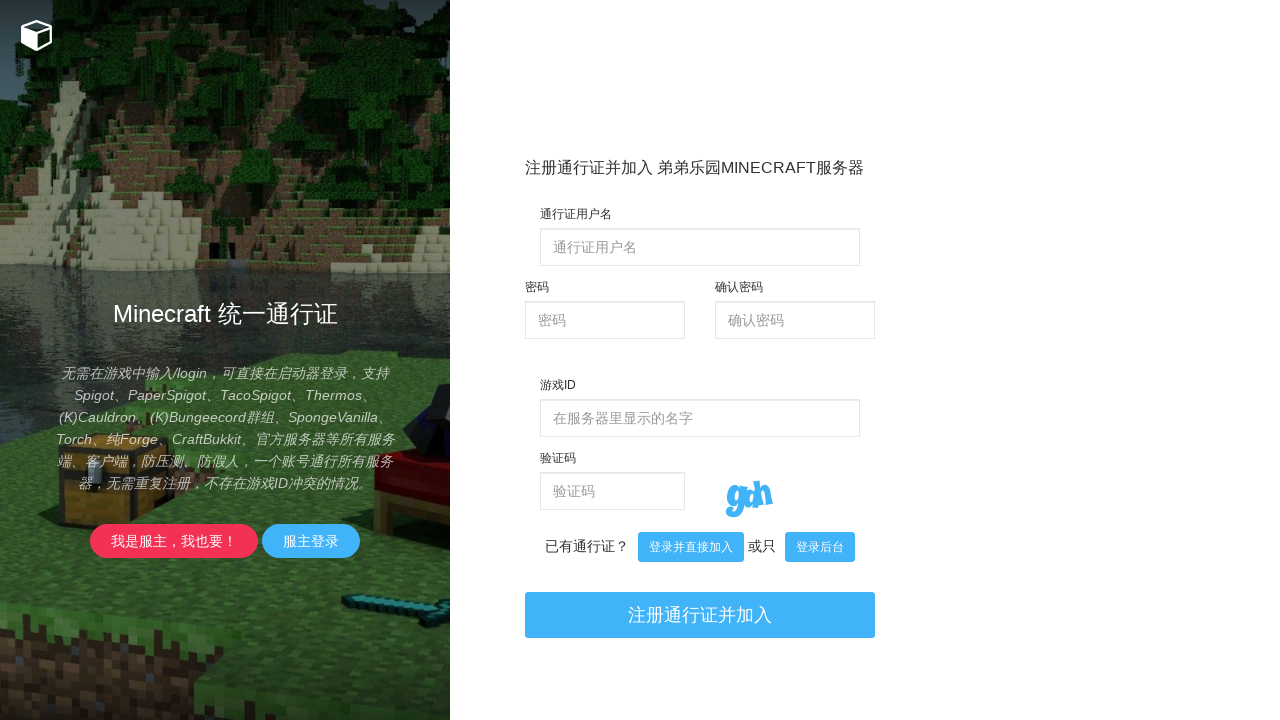

--- FILE ---
content_type: text/html; charset=UTF-8
request_url: https://login.mc-user.com:233/97ff5e9bf66b11ea908800163e095b49/register
body_size: 2840
content:
<!DOCTYPE html>  
<html lang="zh-CN">
<head>
    <meta charset="UTF-8">
    <meta http-equiv="X-UA-Compatible" content="IE=edge">
    <meta name="viewport" content="width=device-width, initial-scale=1">
    <meta name="csrf-param" content="_csrf">
<meta name="csrf-token" content="PA1A8ew1twdeoGmqWpDfqbfEwErJM1jYe_jZayCYfRlIdHbDh3HhRmyTXe1o6rzixKemGbBpF-8pwJEHFNkMLQ==">
    <title>注册通行证并加入 弟弟乐园Minecraft服务器 - Minecraft 统一通行证</title>
    <link href="https://static.mc-user.com:233/bootstrap/dist/css/bootstrap.min.css" rel="stylesheet">
        <link href="https://static.mc-user.com:233/css/animate.css" rel="stylesheet">
    <link href="https://static.mc-user.com:233/css/style.css" rel="stylesheet">
    <link href="https://static.mc-user.com:233/css/colors/blue-dark.css" id="theme" rel="stylesheet">
</head>
<body>
<div class="preloader">
    <div class="cssload-speeding-wheel"></div>
</div>
<section id="wrapper" class="new-login-register">
    <div class="lg-info-panel">
        <div class="inner-panel">
            <a href="javascript:void(0)" class="p-20 di"><img src="https://static.mc-user.com:233/plugins/images/admin-logo.png"></a>
            <div class="lg-content">
                <h2>Minecraft 统一通行证</h2>
                <p class="text-muted">无需在游戏中输入/login，可直接在启动器登录，支持Spigot、PaperSpigot、TacoSpigot、Thermos、(K)Cauldron、(K)Bungeecord群组、SpongeVanilla、Torch、纯Forge、CraftBukkit、官方服务器等所有服务端、客户端，防压测、防假人，一个账号通行所有服务器，无需重复注册，不存在游戏ID冲突的情况。</p>
                <a target="_blank" href="/server/register" class="btn btn-rounded btn-danger p-l-20 p-r-20">我是服主，我也要！</a> 
                <a target="_blank" href="/server/login" class="btn btn-rounded btn-info p-l-20 p-r-20">服主登录</a> 
            </div>
        </div>
    </div>
    <div class="new-login-box">
        <div class="white-box">
        <h3 class="box-title m-b-0">注册通行证并加入 弟弟乐园Minecraft服务器</h3>
        <form id="loginform" class="form-horizontal new-lg-form" action="/97ff5e9bf66b11ea908800163e095b49/register" method="post">
<input type="hidden" name="_csrf" value="PA1A8ew1twdeoGmqWpDfqbfEwErJM1jYe_jZayCYfRlIdHbDh3HhRmyTXe1o6rzixKemGbBpF-8pwJEHFNkMLQ==">        <div class="mb-3 field-accountregisterform-username required">
<div class="col-xs-12"><label class="form-label" for="accountregisterform-username">通行证用户名</label><input type="text" id="accountregisterform-username" class="form-control" name="AccountRegisterForm[username]" required="" placeholder="通行证用户名" aria-required="true"><div class="help-block with-errors"></div></div>
</div>        <div class="form-group">
            <div class="col-xs-6 field-accountregisterform-password required">
<label class="form-label" for="accountregisterform-password">密码</label><input type="password" id="accountregisterform-password" class="form-control" name="AccountRegisterForm[password]" required="" placeholder="密码" aria-required="true"><div class="help-block with-errors"></div>
</div>            <div class="col-xs-6 field-accountregisterform-repassword required">
<label class="form-label" for="accountregisterform-repassword">确认密码</label><input type="password" id="accountregisterform-repassword" class="form-control" name="AccountRegisterForm[repassword]" required="" placeholder="确认密码" aria-required="true"><div class="help-block with-errors"></div>
</div>        </div>
        <div class="mb-3 field-accountregisterform-profile required">
<div class="col-xs-12"><label class="form-label" for="accountregisterform-profile">游戏ID</label><input type="text" id="accountregisterform-profile" class="form-control" name="AccountRegisterForm[profile]" required="" placeholder="在服务器里显示的名字" aria-required="true"><div class="help-block with-errors"></div></div>
</div>        <div class="mb-3 field-accountregisterform-captcha required">
<div class="col-xs-12"><label class="form-label" for="accountregisterform-captcha">验证码</label><div class="row"><div class="col-xs-6"><input type="text" id="accountregisterform-captcha" class="form-control" name="AccountRegisterForm[captcha]" required="" placeholder="验证码" aria-required="true"></div><div class="col-xs-6"><img id="accountregisterform-captcha-image" src="/index/captcha?v=69758a0c6290b9.85676161" alt=""></div></div><div class="help-block with-errors"></div></div>
</div>		        <div class="form-group m-b-0">
            <div class="col-sm-12 text-center">
                <p>已有通行证？ <a href="/97ff5e9bf66b11ea908800163e095b49/loginreg" class="m-l-5 btn btn-info btn-sm"><b>登录并直接加入</b></a> 或只 <a href="/account/login" class="m-l-5 btn btn-info btn-sm"><b>登录后台</b></a></p>
            </div>
        </div>
        <div class="form-group text-center m-t-20">
            <div class="col-xs-12">
                <button type="submit" class="btn btn-info btn-lg btn-block text-uppercase waves-effect waves-light">注册通行证并加入</button>            </div>
        </div>
    </form></div>
    </div>
</section>
<script src="https://static.mc-user.com:233/plugins/bower_components/jquery/dist/jquery.min.js"></script>
<script src="https://static.mc-user.com:233/bootstrap/dist/js/bootstrap.min.js"></script>
<script src="https://static.mc-user.com:233/plugins/bower_components/sidebar-nav/dist/sidebar-nav.min.js"></script>
<script src="https://static.mc-user.com:233/js/jquery.slimscroll.js"></script>
<script src="https://static.mc-user.com:233/js/waves.js"></script>
<script>
$(document).ready(function () {
    $(function () {
        $(".preloader").fadeOut();
    });
});
$("body").trigger("resize");
</script>
<script src="/assets/921891b1/yii.js"></script>
<script src="/assets/921891b1/yii.validation.js"></script>
<script src="/assets/921891b1/yii.captcha.js"></script>
<script src="/assets/921891b1/yii.activeForm.js"></script>
<script>$('#oldAccount').click(function () {
	if($('#accountregisterform-oldaccount').prop("checked"))
		$("#accountregisterform-oldpassword").parent().parent().show();
	else
		$("#accountregisterform-oldpassword").parent().parent().hide();
});
if(!$('#accountregisterform-oldaccount').prop("checked"))
	$("#accountregisterform-oldpassword").parent().parent().hide();</script>
<script>jQuery(function ($) {
jQuery('#accountregisterform-captcha-image').yiiCaptcha({"refreshUrl":"\/index\/captcha?refresh=1","hashKey":"yiiCaptcha\/index\/captcha"});
jQuery('#loginform').yiiActiveForm([{"id":"accountregisterform-username","name":"username","container":".field-accountregisterform-username","input":"#accountregisterform-username","error":".help-block.with-errors","validate":function (attribute, value, messages, deferred, $form) {yii.validation.required(value, messages, {"message":"通行证用户名不能为空。"});yii.validation.string(value, messages, {"message":"通行证用户名必须是一条字符串。","min":3,"tooShort":"通行证用户名应该包含至少3个字符。","max":16,"tooLong":"通行证用户名只能包含至多16个字符。","skipOnEmpty":1});}},{"id":"accountregisterform-password","name":"password","container":".field-accountregisterform-password","input":"#accountregisterform-password","error":".help-block.with-errors","validate":function (attribute, value, messages, deferred, $form) {yii.validation.required(value, messages, {"message":"密码不能为空。"});yii.validation.string(value, messages, {"message":"密码必须是一条字符串。","min":6,"tooShort":"密码应该包含至少6个字符。","skipOnEmpty":1});}},{"id":"accountregisterform-repassword","name":"repassword","container":".field-accountregisterform-repassword","input":"#accountregisterform-repassword","error":".help-block.with-errors","validate":function (attribute, value, messages, deferred, $form) {yii.validation.required(value, messages, {"message":"确认密码不能为空。"});yii.validation.compare(value, messages, {"operator":"==","type":"string","compareAttribute":"accountregisterform-password","compareAttributeName":"AccountRegisterForm[password]","skipOnEmpty":1,"message":"确认密码的值必须等于\u0022密码\u0022。"}, $form);}},{"id":"accountregisterform-profile","name":"profile","container":".field-accountregisterform-profile","input":"#accountregisterform-profile","error":".help-block.with-errors","validate":function (attribute, value, messages, deferred, $form) {yii.validation.required(value, messages, {"message":"游戏ID不能为空。"});yii.validation.string(value, messages, {"message":"游戏ID必须是一条字符串。","min":2,"tooShort":"游戏ID应该包含至少2个字符。","max":16,"tooLong":"游戏ID只能包含至多16个字符。","skipOnEmpty":1});}},{"id":"accountregisterform-captcha","name":"captcha","container":".field-accountregisterform-captcha","input":"#accountregisterform-captcha","error":".help-block.with-errors","validate":function (attribute, value, messages, deferred, $form) {yii.validation.required(value, messages, {"message":"验证码不能为空。"});yii.validation.captcha(value, messages, {"hash":713,"hashKey":"yiiCaptcha\/index\/captcha","caseSensitive":false,"message":"验证码不正确。"});}}], {"errorSummary":".alert.alert-danger","errorCssClass":"is-invalid","successCssClass":"is-valid","validationStateOn":"input"});
});</script></body>
</html>


--- FILE ---
content_type: text/css
request_url: https://static.mc-user.com:233/css/colors/blue-dark.css
body_size: 928
content:
/*Theme Colors*/
/*bootstrap Color*/
/*Normal Color*/
/*Border radius*/
/*Preloader*/
.preloader {
  width: 100%;
  height: 100%;
  top: 0px;
  position: fixed;
  z-index: 99999;
  background: #fff;
}
.preloader .cssload-speeding-wheel {
  position: absolute;
  top: calc(50% - 3.5px);
  left: calc(50% - 3.5px);
}
/*Just change your choise color here its theme Colors*/
body {
  background: #2f323e;
}
/*Top Header Part*/
.logo i {
  color: #ffffff;
}
.navbar-header {
  background: #2cabe3;
}
.navbar-top-links > li > a {
  color: #ffffff;
}
.sidebar .sidebar-head {
  background: #2f323e;
}
/*Right panel*/
.right-sidebar .rpanel-title {
  background: #2cabe3;
}
/*Bread Crumb*/
.bg-title .breadcrumb .active {
  color: #2cabe3;
}
/*Sidebar*/
.sidebar {
  background: #2f323e;
  box-shadow: 1px 0px 20px rgba(0, 0, 0, 0.08);
}
.sidebar .label-custom {
  background: #01c0c8;
}
#side-menu li a {
  color: #97999f;
}
#side-menu li a {
  color: #97999f;
  border-left: 0px solid #2f323e;
}
#side-menu > li > a:hover,
#side-menu > li > a:focus {
  background: rgba(0, 0, 0, 0.07);
}
#side-menu > li.active > a {
  background: #2cabe3;
  color: #ffffff;
  font-weight: 500;
}
#side-menu ul > li > a:hover {
  color: #ffffff;
}
#side-menu ul > li.active > a {
  color: #ffffff;
  font-weight: 500;
}
.user-profile .user-pro-body .u-dropdown {
  color: #97999f;
}
/*themecolor*/
.bg-theme {
  background-color: #707cd2 !important;
}
.bg-theme-dark {
  background-color: #2cabe3 !important;
}
/*Button*/
.btn-custom {
  background: #2cabe3;
  border: 1px solid #2cabe3;
  color: #ffffff;
}
.btn-custom:hover {
  background: #2cabe3;
  opacity: 0.8;
  color: #ffffff;
  border: 1px solid #2cabe3;
}
/*Custom tab*/
.customtab li.active a,
.customtab li.active a:hover,
.customtab li.active a:focus {
  border-bottom: 2px solid #2cabe3;
  color: #2cabe3;
}
.tabs-vertical li.active a,
.tabs-vertical li.active a:hover,
.tabs-vertical li.active a:focus {
  background: #2cabe3;
  border-right: 2px solid #2cabe3;
}
/*Nav-pills*/
.nav-pills > li.active > a,
.nav-pills > li.active > a:focus,
.nav-pills > li.active > a:hover {
  background: #2cabe3;
  color: #ffffff;
}
/*Extra css*/
.bg-theme,
.fc-toolbar,
.fc th.fc-sun,
.fc th.fc-tue,
.fc th.fc-thu,
.fc th.fc-sat,
.fc th.fc-mon,
.fc th.fc-wed,
.fc th.fc-fri,
.fc-button {
  background-color: #2cabe3 !important;
}
.table tbody tr.advance-table-row.active,
.fc-button {
  border-color: #2cabe3;
}
.manage-users .tabs-style-iconbox nav {
  background: #2cabe3;
}
.manage-users .tabs-style-iconbox nav li.tab-current a {
  background: #2cabe3;
}
.manage-users .tabs-style-iconbox nav li.tab-current a:after {
  border-top-color: #2cabe3;
}
.panel-themecolor,
.panel-theme {
  border-color: #2cabe3;
}
.panel-themecolor .panel-heading,
.panel-theme .panel-heading {
  border-color: #2cabe3;
  color: white;
  background-color: #2cabe3;
}
.panel-themecolor .panel-heading a,
.panel-theme .panel-heading a {
  color: #ffffff;
}
.panel-themecolor .panel-heading a:hover,
.panel-theme .panel-heading a:hover {
  color: rgba(255, 255, 255, 0.5);
}
.panel-themecolor a,
.panel-theme a {
  color: #2cabe3;
}
.panel-themecolor a:hover,
.panel-theme a:hover {
  color: #177eac;
}
